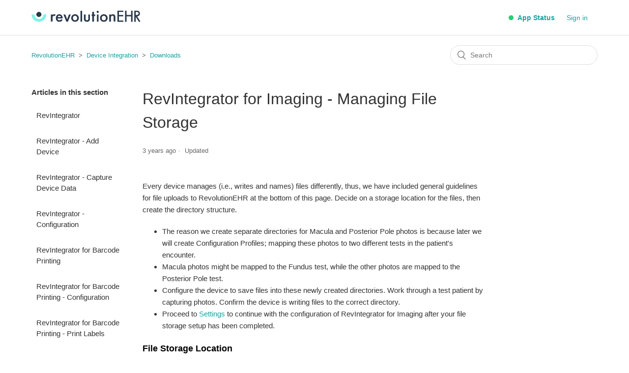

--- FILE ---
content_type: text/html; charset=utf-8
request_url: https://help.revehr.com/hc/en-us/articles/360036004214-RevIntegrator-for-Imaging-Managing-File-Storage
body_size: 5844
content:
<!DOCTYPE html>
<html dir="ltr" lang="en-US">
<head>
  <meta charset="utf-8" />
  <!-- v26831 -->


  <title>RevIntegrator for Imaging - Managing File Storage &ndash; RevolutionEHR</title>

  <meta name="csrf-param" content="authenticity_token">
<meta name="csrf-token" content="">

  <meta name="description" content="Every device manages (i.e., writes and names) files differently, thus, we have included general guidelines for file uploads to..." /><meta property="og:image" content="https://help.revehr.com/hc/theming_assets/01JBF469C5CTWTWM1WH0N1C1WF" />
<meta property="og:type" content="website" />
<meta property="og:site_name" content="RevolutionEHR" />
<meta property="og:title" content="RevIntegrator for Imaging - Managing File Storage" />
<meta property="og:description" content="Every device manages (i.e., writes and names) files differently, thus, we have included general guidelines for file uploads to RevolutionEHR at the bottom of this page. Decide on a storage location..." />
<meta property="og:url" content="https://help.revehr.com/hc/en-us/articles/360036004214-RevIntegrator-for-Imaging-Managing-File-Storage" />
<link rel="canonical" href="https://help.revehr.com/hc/en-us/articles/360036004214-RevIntegrator-for-Imaging-Managing-File-Storage">
<link rel="alternate" hreflang="en-us" href="https://help.revehr.com/hc/en-us/articles/360036004214-RevIntegrator-for-Imaging-Managing-File-Storage">
<link rel="alternate" hreflang="x-default" href="https://help.revehr.com/hc/en-us/articles/360036004214-RevIntegrator-for-Imaging-Managing-File-Storage">

  <link rel="stylesheet" href="//static.zdassets.com/hc/assets/application-f34d73e002337ab267a13449ad9d7955.css" media="all" id="stylesheet" />
    <!-- Entypo pictograms by Daniel Bruce — www.entypo.com -->
    <link rel="stylesheet" href="//static.zdassets.com/hc/assets/theming_v1_support-e05586b61178dcde2a13a3d323525a18.css" media="all" />
  <link rel="stylesheet" type="text/css" href="/hc/theming_assets/9146417/360001935634/style.css?digest=27441733480727">

  <link rel="icon" type="image/x-icon" href="/hc/theming_assets/01JBF405Y1G27ZJ02Y75467BP9">

    <script src="//static.zdassets.com/hc/assets/jquery-ed472032c65bb4295993684c673d706a.js"></script>
    

  <meta content="width=device-width, initial-scale=1.0" name="viewport" />
<script src="https://cdn.jsdelivr.net/npm/jquery@3.4.1/dist/jquery.min.js"></script>
<link rel="stylesheet" href="https://cdn.jsdelivr.net/gh/fancyapps/fancybox@3.5.7/dist/jquery.fancybox.min.css" />
<script src="https://cdn.jsdelivr.net/gh/fancyapps/fancybox@3.5.7/dist/jquery.fancybox.min.js"></script>

  <script type="text/javascript" src="/hc/theming_assets/9146417/360001935634/script.js?digest=27441733480727"></script>
</head>
<body class="">
  
  
  

  <header class="header">
  <div class="logo">
    <a title="Home" href="/hc/en-us">
      <img src="/hc/theming_assets/01JBF469C5CTWTWM1WH0N1C1WF" alt="RevolutionEHR Help Center home page">
    </a>
  </div>
  <div class="nav-wrapper">
    <span class="icon-menu" tabindex="0" role="button" aria-controls="user-nav" aria-expanded="false" aria-label="Toggle navigation menu"></span>
    <nav class="user-nav" id="user-nav">
      <a class="app-status-header" href="https://status.revolutionehr.com" target="_blank"><span class="color-dot-1"></span>&nbsp;App Status</a>
      <!---->
      <!--<a class="submit-a-request" href="/hc/en-us/requests/new">Submit a request</a>-->
    </nav>
      <a class="login" data-auth-action="signin" role="button" rel="nofollow" title="Opens a dialog" href="https://revehr.zendesk.com/access?brand_id=360001935634&amp;return_to=https%3A%2F%2Fhelp.revehr.com%2Fhc%2Fen-us%2Farticles%2F360036004214-RevIntegrator-for-Imaging-Managing-File-Storage&amp;locale=en-us">Sign in</a>

  </div>
</header>


  <main role="main">
    <div class="container-divider"></div>
<div class="container">
  <nav class="sub-nav">
    <ol class="breadcrumbs">
  
    <li title="RevolutionEHR">
      
        <a href="/hc/en-us">RevolutionEHR</a>
      
    </li>
  
    <li title="Device Integration">
      
        <a href="/hc/en-us/categories/360001885033-Device-Integration">Device Integration</a>
      
    </li>
  
    <li title="Downloads">
      
        <a href="/hc/en-us/sections/360005630613-Downloads">Downloads</a>
      
    </li>
  
</ol>

    <form role="search" class="search" data-search="" action="/hc/en-us/search" accept-charset="UTF-8" method="get"><input type="hidden" name="utf8" value="&#x2713;" autocomplete="off" /><input type="hidden" name="category" id="category" value="360001885033" autocomplete="off" />
<input type="search" name="query" id="query" placeholder="Search" aria-label="Search" /></form>
  </nav>

  <div class="article-container" id="article-container">
    <section class="article-sidebar">
      
        <section class="section-articles collapsible-sidebar">
        <h3 class="collapsible-sidebar-title sidenav-title">Articles in this section</h3>
        <ul>
          
            <li>
              <a href="/hc/en-us/articles/360036572253-RevIntegrator" class="sidenav-item ">RevIntegrator </a>
            </li>
          
            <li>
              <a href="/hc/en-us/articles/360036572433-RevIntegrator-Add-Device" class="sidenav-item ">RevIntegrator - Add Device</a>
            </li>
          
            <li>
              <a href="/hc/en-us/articles/360036572733-RevIntegrator-Capture-Device-Data" class="sidenav-item ">RevIntegrator - Capture Device Data</a>
            </li>
          
            <li>
              <a href="/hc/en-us/articles/360036070414-RevIntegrator-Configuration" class="sidenav-item ">RevIntegrator - Configuration</a>
            </li>
          
            <li>
              <a href="/hc/en-us/articles/360035873194-RevIntegrator-for-Barcode-Printing" class="sidenav-item ">RevIntegrator for Barcode Printing</a>
            </li>
          
            <li>
              <a href="/hc/en-us/articles/360035962374-RevIntegrator-for-Barcode-Printing-Configuration" class="sidenav-item ">RevIntegrator for Barcode Printing - Configuration</a>
            </li>
          
            <li>
              <a href="/hc/en-us/articles/4402322563479-RevIntegrator-for-Barcode-Printing-Print-Labels" class="sidenav-item ">RevIntegrator for Barcode Printing - Print Labels</a>
            </li>
          
            <li>
              <a href="/hc/en-us/articles/360036511173-RevIntegrator-for-Imaging" class="sidenav-item ">RevIntegrator for Imaging</a>
            </li>
          
            <li>
              <a href="/hc/en-us/articles/360036004214-RevIntegrator-for-Imaging-Managing-File-Storage" class="sidenav-item current-article">RevIntegrator for Imaging - Managing File Storage</a>
            </li>
          
            <li>
              <a href="/hc/en-us/articles/360036513413-RevIntegrator-for-Imaging-Profile-Configuration" class="sidenav-item ">RevIntegrator for Imaging - Profile Configuration</a>
            </li>
          
        </ul>
        
          <a href="/hc/en-us/sections/360005630613-Downloads" class="article-sidebar-item">See more</a>
        
        </section>
      
    </section>

    <article class="article">
      <header class="article-header">
        <h1 title="RevIntegrator for Imaging - Managing File Storage" class="article-title">
          RevIntegrator for Imaging - Managing File Storage
          
        </h1>

        <div class="article-author">
          
          <div class="article-meta">
            

            <ul class="meta-group">
              
                <li class="meta-data"><time datetime="2022-08-29T15:45:45Z" title="2022-08-29T15:45:45Z" data-datetime="relative">August 29, 2022 15:45</time></li>
                <li class="meta-data">Updated</li>
              
            </ul>
          </div>
        </div>

        
      </header>

      <section class="article-info">
        <div class="article-content">
          <div class="article-body"><p>Every device manages (i.e., writes and names) files differently, thus, we have included general guidelines for file uploads to RevolutionEHR at the bottom of this page. Decide on a storage location for the files, then create the directory structure.</p>
<ul>
<li>The reason we create separate directories for Macula and Posterior Pole photos is because later we will create Configuration Profiles; mapping these photos to two different tests in the patient's encounter.</li>
<li>Macula photos might be mapped to the Fundus test, while the other photos are mapped to the Posterior Pole test.</li>
<li>Configure the device to save files into these newly created directories. Work through a test patient by capturing photos. Confirm the device is writing files to the correct directory.</li>
<li>Proceed to <a href="/hc/en-us/articles/360036511853" target="_blank" rel="noopener">Settings</a> to continue with the configuration of RevIntegrator for Imaging after your file storage setup has been completed.</li>
</ul>
<h3><span class="wysiwyg-color-black">File Storage Location</span></h3>
<p>We recommend incorporating the device's name and location into the directory name, examples include:</p>
<ul>
<li>On a PC in exam lane 1:
<ul>
<li>C:\FundusCameraA\MaculaPhotos</li>
<li>C:\FundusCameraA\PosteriorPolePhotos</li>
</ul>
</li>
<li>On a PC in exam lane 2:
<ul>
<li>C:\FundusCameraB\MaculaPhotos</li>
<li>C:\FundusCameraB\PosteriorPolePhotos</li>
</ul>
</li>
<li>On a centralized server, accessible through a mapped M:\Drive:
<ul>
<li>M:\Fundus\CameraA\MaculaPhotos</li>
<li>M:\Fundus\CameraA\PosteriorPolePhotos</li>
<li>M:\Fundus\CameraB\MaculaPhotos</li>
<li>M:\Fundus\CameraB\PosteriorPolePhotos</li>
</ul>
</li>
</ul>
<p><span>For more information on creating a directory and drive mapping see&nbsp;</span><a href="/hc/en-us/articles/360048959273" target="_blank" rel="noopener">Sharing Network Directories</a><span>.</span><span></span></p>
<h2><span>Additional Information</span></h2>
<p>&nbsp;We recommend reviewing the following articles:</p>
<ol>
<li><a href="/hc/en-us/articles/360036511173" target="_blank" rel="noopener">RevIntegrator for Imaging</a></li>
<li><a href="/hc/en-us/articles/360036003634" target="_blank" rel="noopener">RevIntegrator for Imaging - Setup</a></li>
<li>This article, Managing File Storage, is the third step in the process.</li>
<li><a href="/hc/en-us/articles/360036511853" target="_blank" rel="noopener">RevIntegrator for Imaging - Settings</a></li>
<li><a href="/hc/en-us/articles/360036513413" target="_blank" rel="noopener">RevIntegrator for Imaging - Profile Configuration</a></li>
</ol></div>

          <div class="article-attachments">
            <ul class="attachments">
              
            </ul>
          </div>
        </div>
      </section>

      <footer>
        <div class="article-footer">
          
          
        </div>
        
          <div class="article-votes">
            <span class="article-votes-question">Was this article helpful?</span>
            <div class="article-votes-controls" role='radiogroup'>
              <a class="button article-vote article-vote-up" data-helper="vote" data-item="article" data-type="up" data-id="360036004214" data-upvote-count="0" data-vote-count="0" data-vote-sum="0" data-vote-url="/hc/en-us/articles/360036004214/vote" data-value="null" data-label="0 out of 0 found this helpful" data-selected-class="null" aria-selected="false" role="radio" rel="nofollow" title="Yes" href="#"></a>
              <a class="button article-vote article-vote-down" data-helper="vote" data-item="article" data-type="down" data-id="360036004214" data-upvote-count="0" data-vote-count="0" data-vote-sum="0" data-vote-url="/hc/en-us/articles/360036004214/vote" data-value="null" data-label="0 out of 0 found this helpful" data-selected-class="null" aria-selected="false" role="radio" rel="nofollow" title="No" href="#"></a>
            </div>
            <small class="article-votes-count">
              <span class="article-vote-label" data-helper="vote" data-item="article" data-type="label" data-id="360036004214" data-upvote-count="0" data-vote-count="0" data-vote-sum="0" data-vote-url="/hc/en-us/articles/360036004214/vote" data-value="null" data-label="0 out of 0 found this helpful">0 out of 0 found this helpful</span>
            </small>
          </div>
        

        <div class="article-more-questions">
          <!--Have more questions? <a href="/hc/en-us/requests/new">Submit a request</a>-->
        </div>
        <div class="article-return-to-top">
          <a href="#article-container">Return to top<span class="icon-arrow-up"></span></a>
        </div>
      </footer>

      <section class="article-relatives">
        
          <div data-recent-articles></div>
        
        
          
  <section class="related-articles">
    
      <h3 class="related-articles-title">Related articles</h3>
    
    <ul>
      
        <li>
          <a href="/hc/en-us/related/click?data=[base64]" rel="nofollow">RevIntegrator for Imaging - Settings</a>
        </li>
      
        <li>
          <a href="/hc/en-us/related/click?data=[base64]%3D%3D--71c328f9d82507607d4f84d14f3448b16b273afa" rel="nofollow">RevIntegrator for Imaging - Profile Configuration</a>
        </li>
      
        <li>
          <a href="/hc/en-us/related/click?data=BAh7CjobZGVzdGluYXRpb25fYXJ0aWNsZV9pZGwrCMUt2dNTADoYcmVmZXJyZXJfYXJ0aWNsZV9pZGwrCHZx0dNTADoLbG9jYWxlSSIKZW4tdXMGOgZFVDoIdXJsSSI%2BL2hjL2VuLXVzL2FydGljbGVzLzM2MDAzNjUxMTE3My1SZXZJbnRlZ3JhdG9yLWZvci1JbWFnaW5nBjsIVDoJcmFua2kI--70e28c732869756e2e1e4efe282e0eb3d0cfcb02" rel="nofollow">RevIntegrator for Imaging</a>
        </li>
      
        <li>
          <a href="/hc/en-us/related/click?data=[base64]%3D--58521a311eff7c9f11f1c08291a4d90381da7a83" rel="nofollow">Sharing Network Directories</a>
        </li>
      
        <li>
          <a href="/hc/en-us/related/click?data=[base64]" rel="nofollow">RevIntegrator for Imaging - Setup</a>
        </li>
      
    </ul>
  </section>


        
      </section>
      
    </article>
  </div>
</div>

  </main>

  <footer class="footer">
  <div class="footer-inner">
    <a title="Home" href="/hc/en-us">RevolutionEHR</a>

    <div class="footer-language-selector">
      
    </div>
  </div>
</footer>
<script src='https://cdnjs.cloudflare.com/ajax/libs/jquery/2.1.3/jquery.min.js'></script>
<script src='https://cdn.statuspage.io/se-v2.js'></script>
<script>
    var sp = new StatusPage.page({ page: 'ssydhb3pnzkr'});

    sp.summary({
      success: function(data) {
        //Set Status Descriptions
        var normalstatus = 'Operating Normally';
        var minorstatus = 'Minor Interruption';
        var degradedstatus = 'Degraded Performance';
        var majorstatus = 'Major Interruption';
        var maintenancestatus = 'System Maintenance';

        // compnonent names
        $('.status-name-1').text(data.components[0].name);
        $('.status-name-2').text(data.components[1].name);
        $('.status-name-3').text(data.components[2].name);
        $('.status-name-4').text(data.components[3].name);

        if (data.components[0].status == "partial_outage" || data.components[1].status == "partial_outage" || data.components[2].status != "operational" || data.components[3].status != "operational") {
          $('.color-dot-1').addClass("partial_outage");
        }else if (data.components[0].status == "degraded_performance" || data.components[1].status == "degraded_performance" || data.components[0].status == "under_maintenance" || data.components[1].status == "under_maintenance") {
          $('.color-dot-1').addClass("degraded_performance");
        }else if (data.components[0].status == "major_outage" || data.components[1].status == "major_outage") {
          $('.color-dot-1').addClass("major_outage");
        }else{
          $('.color-dot-1').addClass("operational");
        }
      }
    });
</script>



  <!-- / -->

  
  <script src="//static.zdassets.com/hc/assets/en-us.f90506476acd6ed8bfc8.js"></script>
  

  <script type="text/javascript">
  /*

    Greetings sourcecode lurker!

    This is for internal Zendesk and legacy usage,
    we don't support or guarantee any of these values
    so please don't build stuff on top of them.

  */

  HelpCenter = {};
  HelpCenter.account = {"subdomain":"revehr","environment":"production","name":"RevolutionEHR"};
  HelpCenter.user = {"identifier":"da39a3ee5e6b4b0d3255bfef95601890afd80709","email":null,"name":"","role":"anonymous","avatar_url":"https://assets.zendesk.com/hc/assets/default_avatar.png","is_admin":false,"organizations":[],"groups":[]};
  HelpCenter.internal = {"asset_url":"//static.zdassets.com/hc/assets/","web_widget_asset_composer_url":"https://static.zdassets.com/ekr/snippet.js","current_session":{"locale":"en-us","csrf_token":null,"shared_csrf_token":null},"usage_tracking":{"event":"article_viewed","data":"[base64]--7c4ac9c67c94cb79b452abf67ca4f029244e97cb","url":"https://help.revehr.com/hc/activity"},"current_record_id":"360036004214","current_record_url":"/hc/en-us/articles/360036004214-RevIntegrator-for-Imaging-Managing-File-Storage","current_record_title":"RevIntegrator for Imaging - Managing File Storage","current_text_direction":"ltr","current_brand_id":360001935634,"current_brand_name":"RevolutionEHR","current_brand_url":"https://revehr.zendesk.com","current_brand_active":true,"current_path":"/hc/en-us/articles/360036004214-RevIntegrator-for-Imaging-Managing-File-Storage","show_autocomplete_breadcrumbs":true,"user_info_changing_enabled":false,"has_user_profiles_enabled":false,"has_end_user_attachments":true,"user_aliases_enabled":false,"has_anonymous_kb_voting":true,"has_multi_language_help_center":false,"show_at_mentions":false,"embeddables_config":{"embeddables_web_widget":false,"embeddables_help_center_auth_enabled":false,"embeddables_connect_ipms":false},"answer_bot_subdomain":"static","gather_plan_state":"subscribed","has_article_verification":true,"has_gather":true,"has_ckeditor":false,"has_community_enabled":false,"has_community_badges":false,"has_community_post_content_tagging":false,"has_gather_content_tags":false,"has_guide_content_tags":true,"has_user_segments":true,"has_answer_bot_web_form_enabled":false,"has_garden_modals":false,"theming_cookie_key":"hc-da39a3ee5e6b4b0d3255bfef95601890afd80709-2-preview","is_preview":false,"has_search_settings_in_plan":true,"theming_api_version":1,"theming_settings":{"brand_color":"rgba(26, 160, 161, 1)","brand_text_color":"#FFFFFF","text_color":"#333333","link_color":"rgba(26, 160, 161, 1)","background_color":"rgba(255, 255, 255, 1)","heading_font":"Helvetica, Arial, sans-serif","text_font":"Helvetica, Arial, sans-serif","logo":"/hc/theming_assets/01JBF469C5CTWTWM1WH0N1C1WF","favicon":"/hc/theming_assets/01JBF405Y1G27ZJ02Y75467BP9","homepage_background_image":"/hc/theming_assets/01JBF5MS26W47P0Z88G9SMAT7E","community_background_image":"/hc/theming_assets/01HZPBNFYCHFPH9X59WRYD2H3A","community_image":"/hc/theming_assets/01HZPBNGMNTJ81B9FJKKVVD5KK","instant_search":true,"scoped_kb_search":true,"scoped_community_search":true,"show_recent_activity":true,"show_articles_in_section":true,"show_article_author":false,"show_article_comments":false,"show_follow_article":false,"show_recently_viewed_articles":true,"show_related_articles":true,"show_article_sharing":false,"show_follow_section":true,"show_follow_post":false,"show_post_sharing":false,"show_follow_topic":false},"has_pci_credit_card_custom_field":false,"help_center_restricted":false,"is_assuming_someone_else":false,"flash_messages":[],"user_photo_editing_enabled":true,"user_preferred_locale":"en-us","base_locale":"en-us","login_url":"https://revehr.zendesk.com/access?brand_id=360001935634\u0026return_to=https%3A%2F%2Fhelp.revehr.com%2Fhc%2Fen-us%2Farticles%2F360036004214-RevIntegrator-for-Imaging-Managing-File-Storage","has_alternate_templates":true,"has_custom_statuses_enabled":false,"has_hc_generative_answers_setting_enabled":true,"has_generative_search_with_zgpt_enabled":false,"has_suggested_initial_questions_enabled":false,"has_guide_service_catalog":false,"has_service_catalog_search_poc":false,"has_service_catalog_itam":false,"has_csat_reverse_2_scale_in_mobile":false,"has_knowledge_navigation":false,"has_unified_navigation":false,"has_csat_bet365_branding":false,"version":"v26831","dev_mode":false};
</script>

  
  <script src="//static.zdassets.com/hc/assets/moment-3b62525bdab669b7b17d1a9d8b5d46b4.js"></script>
  <script src="//static.zdassets.com/hc/assets/hc_enduser-2a5c7d395cc5df83aeb04ab184a4dcef.js"></script>
  
  
</body>
</html>